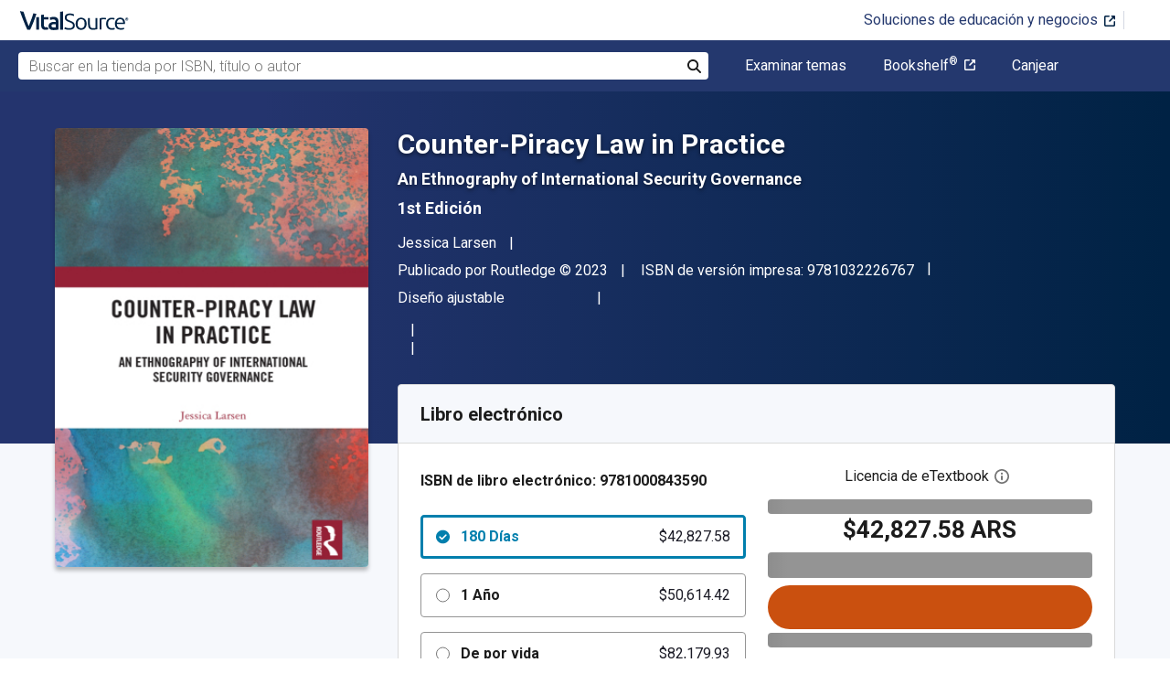

--- FILE ---
content_type: image/svg+xml
request_url: https://www.vitalsource.com/assets/features/icon_study_tools-e32797323512d37b1fec3c3721b1cd36aac32c0ce71dca1611210a7e12825037.svg
body_size: -13
content:
<svg width="29" height="26" viewBox="0 0 29 26" fill="none" xmlns="http://www.w3.org/2000/svg">
<path d="M23.431 3.87986C24.042 3.28071 25.0419 3.27789 25.6557 3.88127C25.954 4.17168 26.1183 4.55796 26.1183 4.9682C26.1183 5.37985 25.954 5.76753 25.6557 6.05935L12.4069 19.0221L10.1793 16.844L23.431 3.87986ZM27.6946 8.05275C28.536 7.22945 29 6.13266 29 4.9682C29 3.80373 28.536 2.70976 27.6946 1.88646C25.9569 0.186285 23.1299 0.186285 21.3922 1.88646L6.10451 16.844L12.4069 23.0089L27.6946 8.05275ZM0.499513 23.6884L4.67805 19.2857C4.73568 19.2293 4.8279 19.2308 4.88265 19.2886L9.51506 23.921C9.55829 23.9647 9.55541 24.0338 9.5093 24.0733L7.433 25.4168C6.90132 25.7876 6.26445 25.9863 5.61173 25.9863H1.61475C0.140735 25.9863 -0.537916 24.7119 0.499513 23.6884Z" fill="#24386E"/>
</svg>
